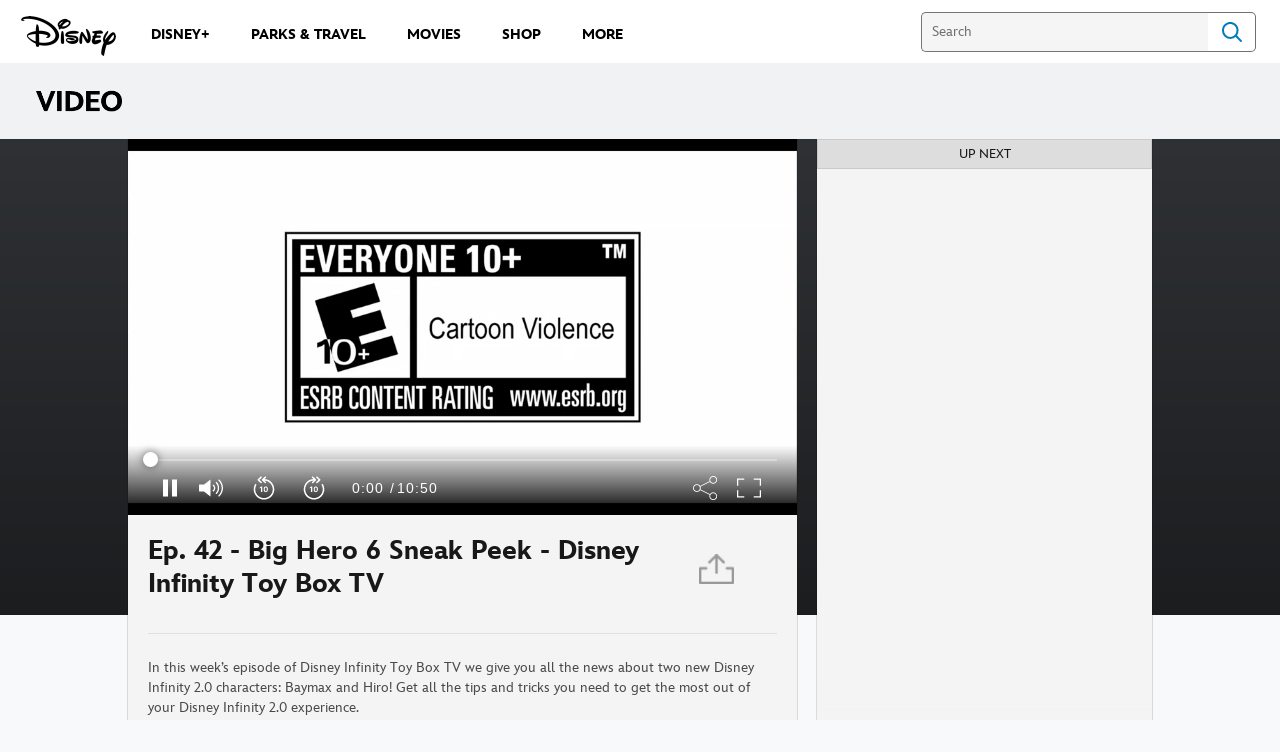

--- FILE ---
content_type: text/css
request_url: https://static-mh.content.disney.io/matterhorn/assets/modules/game_logos-a4f7ee97307a.css
body_size: -65
content:
.module.game_logos .container .logo-container{width:100%;text-align:center}.module.game_logos .container .logo-container .game-logo-box{width:auto;display:inline-block}.module.game_logos .container .logo-container img{display:inline-block;vertical-align:middle;height:44px;width:auto;margin:0 12px 16px}.module.game_logos .container .logo-container .esrb img{height:64px}.module.game_logos .container .game_legal{font-size:0.6em;line-height:1.4em;color:#a3a8ab;text-align:center;margin-top:12px}


--- FILE ---
content_type: application/x-javascript;charset=utf-8
request_url: https://sw88.go.com/id?d_visid_ver=5.5.0&d_fieldgroup=A&mcorgid=CC0A3704532E6FD70A490D44%40AdobeOrg&mid=64896633338127550673685388234566621495&d_coppa=true&ts=1769206669848
body_size: -44
content:
{"mid":"64896633338127550673685388234566621495"}

--- FILE ---
content_type: application/javascript
request_url: https://static-mh.content.disney.io/matterhorn/assets/modules/game_logos-d734ef9c7898.js
body_size: 392
content:
Whiskers("modules.game_logos",{code:function(s,t,a){"use strict";var e=this;return e.b(a=a||""),e.b('<div class="bound"> <div class="container"> <div class="logo-container"> <span class="esrb"> '),e.s(e.f("game_rating",s,t,1),s,t,0,109,211,"{{ }}")&&(e.rs(s,t,function(s,t,a){a.b(" "),a.s(a.f("noscript",s,t,1),s,t,1,0,0,"")||(a.b('<img class="no-src" data-src="'),a.b(a.v(a.f("game_rating",s,t,0))),a.b('" alt="'),a.b(a.v(a.f("game_rating_text",s,t,0))),a.b('">')),a.b(" ")}),s.pop()),e.b(" "),e.s(e.f("noscript",s,t,1),s,t,0,241,336,"{{ }}")&&(e.rs(s,t,function(s,t,a){a.b('<noscript><img class="no-src" data-src="'),a.b(a.v(a.f("game_rating",s,t,0))),a.b('" alt="'),a.b(a.v(a.f("game_rating_text",s,t,0))),a.b('"></noscript>')}),s.pop()),e.b(" </span> "),e.s(e.f("data",s,t,1),s,t,0,367,669,"{{ }}")&&(e.rs(s,t,function(s,t,a){a.b(' <a href="'),a.b(a.v(a.f("href",s,t,0))),a.b('" '),a.b(a.rp("<href_attributes0",s,t,"")),a.b(" "),a.b(a.rp("<href_target1",s,t,"")),a.b('> <span class="game-logo-box"> '),a.s(a.f("noscript",s,t,1),s,t,1,0,0,"")||(a.b('<img data-src="'),a.b(a.v(a.f("icon",s,t,0))),a.b('" class="no-src game-logo" alt="'),a.b(a.v(a.f("alt_text",s,t,0))),a.b('">')),a.b(" "),a.s(a.f("noscript",s,t,1),s,t,0,564,642,"{{ }}")&&(a.rs(s,t,function(s,t,a){a.b('<noscript><img src="'),a.b(a.v(a.f("icon",s,t,0))),a.b('" class="game-logo" alt="'),a.b(a.v(a.f("alt_text",s,t,0))),a.b('"></noscript>')}),s.pop()),a.b(" </span> </a> ")}),s.pop()),e.b(' </div> <div class="game_legal"> '),e.b(e.v(e.f("legal_text",s,t,0))),e.b(" </div> </div> </div>"),e.fl()},partials:{"<href_attributes0":{name:"href_attributes",partials:{},subs:{}},"<href_target1":{name:"href_target",partials:{},subs:{}}},subs:{}}),function(s){"use strict";var t=s.Grill,a=s.Whiskers,e=s._;t.ModuleView.register("game_logos",{template:a.modules.game_logos,required_template_sets:["links"],render:function(){var s=e.extend({},this.model);this.$el.html(this.template.render(s,this.ctx_additions()))},resize:function(){this.render()}})}(this);